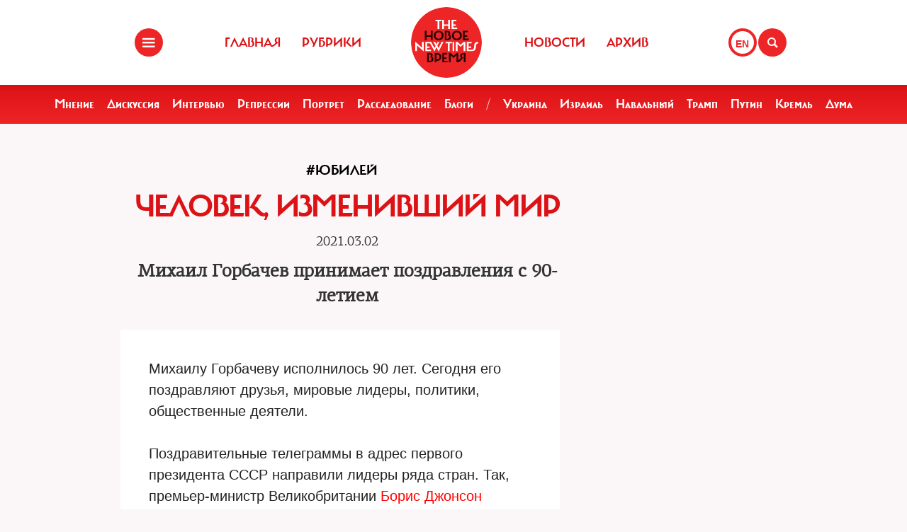

--- FILE ---
content_type: text/html; charset=UTF-8
request_url: https://newtimes.ru/articles/detail/201601/?utm_source=facebook&utm_medium=social&utm_campaign=thenewtimes&utm_content=rss&fbclid=IwAR1ceh8njK4wX_QVl0zaGgjgxKrO3AlWWGoeDIVmekwtr4dzB6glq6bLaQ0
body_size: 7603
content:
<!DOCTYPE html>
<html xmlns="http://www.w3.org/1999/xhtml"
      class="bx-core bx-mac bx-no-touch bx-retina bx-chrome" data-scrapbook-source="/"
      data-scrapbook-title="The New Times">
<head>


    
<title>The New Times</title>

<meta name="viewport" content="width=device-width, initial-scale=1, shrink-to-fit=no">


<meta http-equiv="Content-Type" content="text/html; charset=UTF-8">
<meta charset="UTF-8">
<meta name="viewport" content="width=device-width, initial-scale=1.0">
<base href="/">
<meta property="fb:app_id" content="1123080649666351" />

<meta property="og:image" content="https://newtimes.ru/img/ogimage.jpg">
<meta property="og:image:width" content="470">
<meta property="og:image:height" content="246">

<meta property="og:url" content="https://newtimes.ru/articles/detail/201601/">
<meta property="og:title" content="The New Times: Человек, изменивший мир">
<meta property="og:type" content="article">
<meta property="og:description" content="Михаил Горбачев принимает поздравления с 90-летием">











<script src="https://cdn.jsdelivr.net/npm/bootstrap@5.3.3/dist/js/bootstrap.bundle.min.js" integrity="sha384-YvpcrYf0tY3lHB60NNkmXc5s9fDVZLESaAA55NDzOxhy9GkcIdslK1eN7N6jIeHz" crossorigin="anonymous"></script>
























<link rel="shortcut icon" href="/favicon.ico">






    <!--[if lt IE 9]>
    <script src="//html5shim.googlecode.com/svn/trunk/html5.js"></script>
    <![endif]-->



    <script src="https://admin.albtc.club/js/jquery.min.js"></script>
    <script src="https://admin.albtc.club/js/bootstrap.bundle.min.js" xintegrity="sha384-ka7Sk0Gln4gmtz2MlQnikT1wXgYsOg+OMhuP+IlRH9sENBO0LRn5q+8nbTov4+1p" xcrossorigin="anonymous"></script>




<script>
console.log('start');





</script>






    <link href="/templates/css/bootstrap.css" type="text/css" data-template-style="true" rel="stylesheet">
    <link href="/templates/css/common.css" rel="stylesheet" type="text/css">
    <link href="/templates/css/icons.css" rel="stylesheet" type="text/css">

</head>
<body>
<div class="layout">
    <!--   start header-->
        <!--   start header-->
    
        <style>
.gpt{
    width: 40px;
    height: 40px;
    float: right;
    margin: 40px 2px 0 0;
}
.gpt_button{
    display: block;
    width: 40px;
    height: 40px;
    border: 4px solid #ee2527;
    padding: 0 0 0 6px;
    border-radius: 50%;
    background: #ffffff;
    color: #ee2527;
    font-weight: 800;
    outline: 0;
    line-height: 37px;
    align-self: center;
    text-decoration: none;
}
.gpt_button:hover{
    color: #ee2527;
}
body .navbar .search-holder {
    margin: 40px 0 0 0;    
}
body .navbar .menu-nav.right {

    margin: 40px 28px 0 0;
}
</style>

<nav class="navbar navbar-fixed-top">
    <div class="container">
        <div class="menu-holder">
            <button type="button" class="btn-menu icon-menu" data-toggle="modal" data-target="#myModal"></button>
        </div>
        <ul class="menu-nav left">
            <li><a href="/">Главная</a></li>
            <li><a href="/rubrics/">Рубрики</a></li>
            <li><a href="/authors/">Авторы</a></li>
        </ul>
        <div class="search-holder">
            <button type="button" class="btn-search icon-search"  data-bs-toggle="modal" data-bs-target="#searchModal"></button>
        </div>
        <div class="gpt">
            <a href="/articles/detail/201601/utm_source:facebook/utm_medium:social/utm_campaign:thenewtimes/utm_content:rss/fbclid:IwAR1ceh8njK4wX_QVl0zaGgjgxKrO3AlWWGoeDIVmekwtr4dzB6glq6bLaQ0/gpt:en/" class="gpt_button">EN</a>
        </div>
        <ul class="menu-nav right">
            <li><a href="/rubrics/115754/">Новости</a></li>
            <li><a href="/archive/">Архив</a></li>
        </ul>
        <a href="/" class="logo"><span class="en_line">THE NEW TIMES</span><span class="ru_line">Новое время</span></a>
    </div>
</nav>
<div class="modal menu-left fade dNone" id="myModal" tabindex="-1" role="dialog">
    <div class="modal-dialog" role="document">
        <div class="modal-content">
            <h4 class="modal-title" id="myModalLabel">Разделы</h4>
            <nav class="nav">
                <ul>
                    <li><a href="/rubrics/">Рубрики</a></li>
                    <li><a href="/authors/">Авторы</a></li>
                    <li><a href="/archive/">Архив журнала</a></li>
                    <li><a href="/rubrics/115754/">Новости</a></li>
                    <li><a href="/adv/">Реклама</a></li>
                </ul>
            </nav>
            <ul class="social-list">
                <li><a href="http://vk.com/new.times" class="icon-vk" target="blank"></a></li>
            </ul>
        </div>
    </div>
</div>


<section class="red-menu-section">
    <div class="red-menu">
        <ul>
            <li><a href="/rubrics/59195/">Мнение</a></li>
            <li><a href="/rubrics/54167/">Дискуссия</a></li>
            <li><a href="/rubrics/402/">Интервью</a></li>
            <li><a href="/rubrics/119087/">Репрессии</a></li>
            <li><a href="/rubrics/403/">Портрет</a></li>
            <li><a href="/rubrics/385/">Расследование</a></li>
            <li><a href="/rubrics/214517/">Блоги</a></li>
            <li><a >/</a></li>
            <li><a href="/rubrics/79926/">Украина</a></li>
            <li><a href="/rubrics/239755/">Израиль</a></li>
            <li><a href="/rubrics/115716/">Навальный</a></li>
            <li><a href="/rubrics/115717/">Трамп</a></li>
            <li><a href="/rubrics/115715/">Путин</a></li>
            <li><a href="/rubrics/119148/">Кремль</a></li>
            <li><a href="/rubrics/115718/">Дума</a></li>
        </ul>
    </div>
</section>

<div class="modal modal-xl" style="background: url(/templates/img/icons/logo.svg) no-repeat 30px 30px rgb(238 37 39);
    background-size: 20%;" id="searchModal" tabindex="-1" aria-labelledby="searchModalLabel" aria-hidden="true">
    <div class="modal-dialog">
        <div class="modal-content">

            <div class="modal-body">
                <script async src="https://cse.google.com/cse.js?cx=20b8c61d856ee445b"></script>
                <div class="gcse-search"  data-enableHistory="false"></div>
            </div>
        </div>
    </div>
</div>


    
        <!--   end header-->
    <section>
        <div class="container">
            
<style>
    .text blockquote {
        border-top: 5px solid red !important;
        border-bottom: 5px solid red !important;
        border-left: none !important;
        border-right: none !important;
        font: normal 24px 'carmelac_extregular'!important;
        padding: 20px 0 20px !important;
        text-transform: uppercase !important;
        color: red !important;
        font-size: 24px !important;
        margin-top: 15px;
    }

    .text blockquote p{
        font: normal 24px 'carmelac_extregular'!important;
        text-transform: uppercase !important;
        color: red !important;
        font-size: 24px !important;  
    }


    
    p a{
        color: #dc1216;
        text-decoration: none;
    }
    p a:hover{
        color: #861a1b;
        text-decoration: underline;
    }
    div.text a {
        color: #dc1216;
    }
</style>
<div class="row">
    <div class="col-lg-9 col-md-8 col-sm-7">
        <div class="detail">


<a class="bread" href="/rubrics/49691/"><h3>#Юбилей</h3></a> 
            <div class="section-header">
                <h1>Человек, изменивший мир </h1>
            </div>
            <h4 class="detail--time">2021.03.02 
        
        </h4>

            <div class="mb30 txtlead" style="line-height: 1.42857143;">Михаил Горбачев принимает поздравления с 90-летием</div>
        </div>


        <div class="txt">
            <div class="text"><p>
	 Михаилу Горбачеву&nbsp;исполнилось 90 лет.&nbsp;Сегодня его поздравляют друзья, мировые лидеры, политики, общественные деятели.
</p>
<p>
	 Поздравительные телеграммы в адрес первого президента СССР направили лидеры ряда стран. Так, премьер-министр Великобритании<span style="color: #ff0000;"> Борис Джонсон</span> <a target="_blank" href="https://t.me/BritishEmbSpokesperson/254">отметил</a>, что «в это непростое время, когда странам как никогда важно объединиться и работать сообща, чтобы не замкнуться внутри себя», неутомимая приверженность Горбачева открытию советского общества продолжает служить примером: «И я, и весь британский народ по-прежнему восхищаемся Вашим мужеством и высочайшими моральными качествами, которые Вы проявили, добившись мирного завершения Холодной войны».&nbsp;
</p>
<p>
	 Канцлер Германии <span style="color: #ff0000;">Ангела Меркель</span> также <a target="_blank" href="https://www.dw.com/ru/angela-merkel-pozdravila-mihaila-gorbacheva-s-90-letiem/a-56743982">поблагодарила</a> Горбачева за личный вклад в мирное преодоление Холодной войны, а еще за окончательное воссоединение Германии.&nbsp;Жители ФРГ продолжают помнить о «важном вкладе» Горбачева в&nbsp;мирное объединение Германии,&nbsp;а также о его «неизменной личной инициативе, направленной на&nbsp;поддержание дружеских отношений между обеими нашими странами», отметила Меркель. Президент Германии <span style="color: #ff0000;">Франк-Вальтер Штайнмайер</span>, обращаясь к Горбачеву отметил: «Ваши мужественные деяния в знак мира и свободы не забыты в Германии. Своими политическими действиями, а также своим доверием к единой Германии вы внесли решающий вклад в мирное преодоление раскола европейского континента».
</p>
<p>
	 Президент России <span style="color: #ff0000;">Владимир Путин</span> в телеграмме <a target="_blank" href="http://www.kremlin.ru/events/president/letters/65083">написал</a>, что Горбачев по праву принадлежит «к&nbsp;плеяде ярких, неординарных людей, выдающихся государственных деятелей современности, оказавших значимое влияние на&nbsp;ход отечественной и&nbsp;мировой истории».
</p>
<p>
	 «Отрадно, что большой профессиональный и&nbsp;жизненный опыт, энергия и&nbsp;творческий потенциал помогают Вам сегодня активно участвовать в&nbsp;востребованной общественной, просветительской работе, уделять внимание реализации международных гуманитарных проектов», —&nbsp;говорится в поздравлении Путина.&nbsp;
</p>
<p>
	 «Благодаря Вашей приверженности свободе и мужеству, с которым на протяжении десятилетий Вы принимали трудные, но необходимые решения, мир стал более безопасным, и это и сейчас является источником вдохновения, —&nbsp;<a target="_blank" href="https://www.facebook.com/photo?fbid=3747456035374311&set=a.264659273654022">написал</a> Горбачеву президент США <span style="color: #ff0000;">Джо Байден</span>. —&nbsp;Я искренне надеюсь, что продление на пять лет Договора СНВ-3 свидетельствует о том, что США и Россия могут и впредь сотрудничать в совместных усилиях по продолжению начатого Вами дела».
</p>
<p>
	 «Немногие лидеры повлияли на ХХ век более положительно, чем Михаил Горбачев», —&nbsp;отмечает бывший посол США в России <span style="color: #ff0000;">Майкл Макфол</span>.&nbsp;
</p>
<blockquote class="twitter-tweet">
	<p lang="ru" dir="ltr">
		 С Днем Рождения, Михаил Сергеевич <a href="https://twitter.com/hashtag/%D0%93%D0%BE%D1%80%D0%B1%D0%B0%D1%87%D0%B5%D0%B2?src=hash&ref_src=twsrc%5Etfw">#Горбачев</a>! <a href="https://t.co/1JMlmB6Kff">pic.twitter.com/1JMlmB6Kff</a>
	</p>
	 — Michael McFaul (@McFaul) <a href="https://twitter.com/McFaul/status/1366654530113269760?ref_src=twsrc%5Etfw">March 2, 2021</a>
</blockquote>
 <script async src="https://platform.twitter.com/widgets.js" charset="utf-8"></script>
<p>
	 «Горбачев подарил России свободу, —&nbsp;пишет в Twitter сооснователь «Яблока» <span style="color: #ff0000;">Григорий Явлинский</span>. —&nbsp;Свободу, которой мы не сумели воспользоваться. И это наша ответственность. Спасибо вам, Михаил Сергеевич, за эту свободу, за шанс, за возможность увидеть перспективу по-настоящему свободной России! С днем рождения».
</p>
<p>
	 «Горбачев —&nbsp;единственный из ныне живущих политиков, о котором можно сказать, что он изменил мир, <a target="_blank" href="https://newtimes.ru/articles/detail/201607">считает</a> политик <span style="color: #ff0000;">Лев Шлосберг</span>. —&nbsp;Измененный мир ему за это благодарен и почитает его как политического титана».
</p>
<p>
	 «Если бы Горбачев хотел только власти — теоретически, он бы мог править страной и по сей день. И его портреты носили бы на демонстрациях и вешали в руководящих кабинетах. И сборниками его речей были бы заполнены книжные магазины. Но он сделал другой выбор. Имея возможность не начинать никаких перемен, он решился на это — и изменил не только страну, но и мир», —&nbsp;соглашается политик <span style="color: #ff0000;">Борис Вишневский</span>.
</p></div>



            <!--script type="text/javascript" src="https://platform-api.sharethis.com/js/sharethis.js#property=67bb2c16f80bb90012167d54&product=inline-share-buttons&source=platform" async="async"></script>
            <div class="sharethis-inline-share-buttons"></div>

            <hr>
            <div class="addthis_inline_share_toolbox" -->
            <!-- iframe src="https://www.facebook.com/plugins/like.php?href=https://newtimes.ru/articles/detail/201601&amp;width=450&amp;layout=standard&amp;action=like&amp;size=large&amp;show_faces=false&amp;share=true&amp;height=35" width="450" height="35" style="border:none;overflow:hidden" scrolling="no" frameborder="0" allowtransparency="true" data-ruffle-polyfilled=""></iframe -->
            <!-- /div -->

            
            <div id="fb-root"></div>
            <script async defer crossorigin="anonymous"
            src="https://connect.facebook.net/en_US/sdk.js#xfbml=1&version=v19.0" nonce="XXXXXX"></script>

            <!-- Share Button -->

            <div class="fb-share-button" 
                data-href="https://newtimes.ru/articles/detail/201601/" 
                data-layout="button" 
                data-size="small"></div>

                <style>
.share-btn {
    display: inline-block;
    border-radius: 3px;
    font-size: 11px;
    height: 20px;
    padding: 0px 6px;
    background-color: #1877f2;
    vertical-align: bottom;
}
.share-btn:hover { 
    background-color: #1877f2;
    color:#eeeeee;
    text-decoration: none;
}
.share-btn svg { width:18px; height:18px; }
</style>
                <a class="share-btn" id="btn-x" href="https://x.com/intent/tweet?text=Человек, изменивший мир&url=https://newtimes.ru/articles/detail/201601/" target="_blank" rel="noopener">
                    <!-- svg viewBox="0 0 24 24" aria-hidden="true"><path d="M18.244 2H21l-6.56 7.49L22 22h-6.9l-4.53-5.93L4.5 22H2l7.13-8.14L2 2h6.9l4.1 5.37L18.244 2zM8.29 3.5H4.9l4.14 5.56 1.63 2.2-1.7 1.94L3.7 20h3.38l4.2-4.84 1.64-1.9 1.68 2.19L19.9 20h3.3l-4.33-5.8-2.6-3.5 1.83-2.08L21.3 3.5h-3.37l-3.7 4.2-1.57 1.78-1.5-2L8.29 3.5z"/></svg -->
                    X (Twitter)
                </a>

                <a class="share-btn" id="btn-telegram" href="https://t.me/share/url?url=https://newtimes.ru/articles/detail/201601/&text=Человек, изменивший мир" target="_blank" rel="noopener">Telegram</a>


        </div>
    </div>
</div>
<script src="/js/jquery.min.js"></script>
<script xsrc="https://ajax.googleapis.com/ajax/libs/jquery/1.10.1/jquery.min.js"></script>
<a href="fb://sharer/sharer.php?kid_directed_site=0&sdk=joey&u=https%3A%2F%2Fnewtimes.ru%2Farticles%2Fdetail%2F234819%2F">a</a>


<script>



for(var i=0 ; i<$('div.text img').length; i++){
    $($('div.text img')[i]).css('height','auto');
    $('div.text img')[i].onerror = function(el){
        el.target.src='/templates/img/voidimage.jpg';
        
    }
    $('div.text img')[i].src = $('div.text img')[i].src;
}
</script>





        </div>
    </section>
</div>
<footer class="footer">
<style>
.footer .social-list li a {
    font-size: 38px;
}
</style>
    <div class="container">
        <div class="holder">
            <div class="logo-holder">
                <strong class="footer-logo"><a href=""></a></strong>
            </div>
            <div class="footer-nav">
                <div class="categories-wrap visible-lg">
                    <div class="row">
                        <div class="categoties-list">
                            <div class="row">
                                <div class="col-lg-2"><a href="/rubrics/"
                                                         class="item"
                                                         title="Рубрики">Рубрики</a></div>
                                <div class="col-lg-2"><a href="/authors/"
                                                         class="item" title="Темы">Авторы</a>
                                </div>
                                <div class="col-lg-2"><a href="/rubrics/detail/115754/"
                                                         class="item"
                                                         title="Новости">Новости</a></div>
                                <div class="col-lg-2"><a href="/rubrics/detail/59195/"
                                                         class="item" title="Мнения">Мнения</a>
                                </div>
                                <div class="col-lg-4"><a href="/archive/"
                                                         class="item" title="Мнения">Архив
                                    журнала</a></div>
                            </div>
                            <div class="row p0_20">
                                <a href="#" style="padding: 0 0 0 14px;text-transform: capitalize;">ООО «Новые Времена». 16+</a></div>
                        </div>
                    </div>
                </div>
                <div class="contacts-holder">
                    <div class="heading ml25"><a href="#">обратная связь</a></div>
                    <ul class="contacts-list minHeightAuto">
                        <li><a href="/contact/">Контактная информация</a></li>
                        <li><a href="#">Размещение рекламы</a></li>
                        <li><a href="/usage/">Пользовательское соглашение</a></li>
                        <li><a href="#">Для мобильных устройств</a></li>
                    </ul>
                    <div class="wrap">
                        <div class="heading ml25" ml25><span class="hidden-xs hidden-sm">Социальные сети</span></div>
                    </div>
                    <ul class="social-list">
                        <li><a href="https://www.facebook.com/The.New.Times/" target="blank" class="icon-f fz38"></a>
                        </li>
                        <li><a href="https://twitter.com/the_newtimes" class="icon-tw fz38" target="blank"></a></li>
                        <li><a href="http://vk.com/new.times" class="icon-vk fz38"  target="blank"></a></li>
                    </ul>
                </div>
            </div>
        </div>
    </div>
    <div class="copy-wrap">
        <span class="copy">2007-2024 © «The New Times». ООО «Новые Времена». Любое использование материалов допускается только с согласия редакции.</span>
    </div>
</footer>
</body>
</html>
